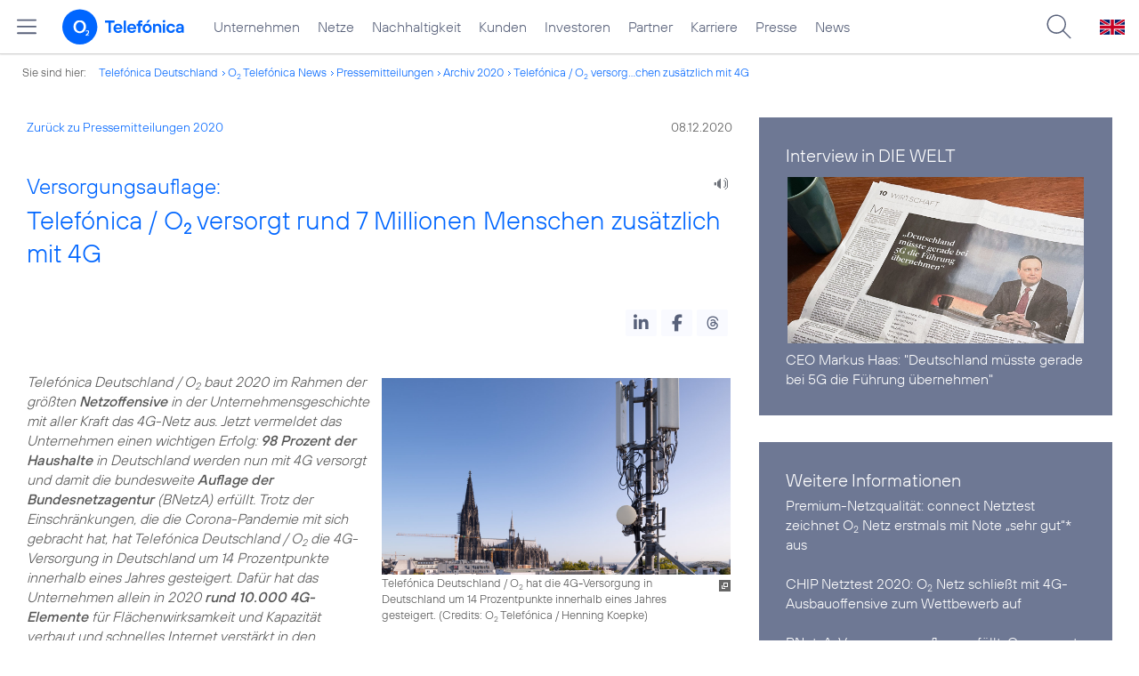

--- FILE ---
content_type: text/html; charset=UTF-8
request_url: https://www.telefonica.de/ext/ajax/par/newsfeed.ajax?type=list&creator_id=9377&creator_class=CMS%3A%3ANews%3A%3AMessage&tags=LTE%2CNetz%2Co2&category_id%5B%5D=&group_id%5B%5D=62&search_query=&max_cols=3&max_news=3&max_news_visible=3&first_news=1&show_image=1&show_teaser=0&show_date=1&small_column=0&tools_id=&edit_tools=0&show_defaults=1&img_pos=left&img_size=33%25&text_length=&show_socialsharebar=0&show_more_link=1&show_newsfeed_link=0&target=_blank&pid=page-footer-tagnews&sort_by=date&state=online&offset=&load_more_news=1&lang=de&creator_label=&custom_tiles=0&start_with_square_tile=1&page_layout=2021_telefonica&show_skeleton=1
body_size: 813
content:
<div class="default-font par-heading par-headline-tag-div par-font-size-default">Ähnliche Themen:</div><div class="par-nf-messages par-list-messages par-nf-static-news"><div data-cat-ids="[]" data-cat-names="[]" data-tags="[]" class="par-lm-message"><a class="par-anchor" id="feed-msg-id-10365"></a><div class="par-lm-image"><div class="l-inline thmb-full-size"><img loading="lazy" sizes="(max-width: 360px) 180px, (max-width: 720px) 360px, 1280px" src="/file/public/1909/Teaser-App-BVG-Berlin-3391-1280x720.jpg" srcset="/file/public/1909/Teaser-App-BVG-Berlin-3391-1280x720.jpg 1280w, /file/repository/55535_t_720_405/0/0/Teaser-App-BVG-Berlin-3391-1280x720.jpg 720w, /file/repository/55535_t_360_203/0/0/Teaser-App-BVG-Berlin-3391-1280x720.jpg 360w" class="l-img" alt=""><div class="l-inline-caption"><span class="page-license-inline"><span class="page-license-info author">Credits: O<sub>2</sub> Telefónica</span></span></div><div class="fclear"></div></div></div><div class="par-lm-content"><div class="par-lm-date">06. Mai 2024</div><div class="default-font par-heading par-headline-tag-div par-headline-tag-static par-font-size-default"><span class="par-overline">Großprojekt erfolgreich beendet: </span>Highspeed-Mobilfunk für alle in der Berliner U-Bahn</div><div class="par-lm-teaser"></div></div><a href="/news/corporate/2024/05/grossprojekt-erfolgreich-beendet-highspeed-mobilfunk-fuer-alle-in-der-berliner-u-bahn.html?pk_campaign=related_news" target="_self" aria-label="Großprojekt erfolgreich beendet: Highspeed-Mobilfunk für alle in der Berliner U-Bahn" class="par-nf-full-link"></a></div><div data-cat-names="[]" data-cat-ids="[]" data-tags="[]" class="par-lm-message"><a id="feed-msg-id-9376" class="par-anchor"></a><div class="par-lm-image"><div class="l-inline thmb-full-size"><img sizes="(max-width: 360px) 180px, (max-width: 720px) 360px, 1365px" loading="lazy" alt="" class="l-img" srcset="/file/public/1544/20201207-Zitat-Valentina-Daiber-massiver-4G-Ausbau-in-SH.jpg 1365w, /file/repository/48789_t_720_360/0/0/20201207-Zitat-Valentina-Daiber-massiver-4G-Ausbau-in-SH.jpg 720w, /file/repository/48789_t_360_180/0/0/20201207-Zitat-Valentina-Daiber-massiver-4G-Ausbau-in-SH.jpg 360w" src="/file/public/1544/20201207-Zitat-Valentina-Daiber-massiver-4G-Ausbau-in-SH.jpg"><div class="fclear"></div></div></div><div class="par-lm-content"><div class="par-lm-date">07. Dezember 2020</div><div class="default-font par-heading par-headline-tag-div par-headline-tag-static par-font-size-default"><span class="par-overline">Zitat Valentina Daiber: </span>4G in Schleswig-Holstein massiv ausgebaut</div><div class="par-lm-teaser"></div></div><a aria-label="Zitat Valentina Daiber: 4G in Schleswig-Holstein massiv ausgebaut" target="_self" href="https://twitter.com/telefonica_de/status/1335929964810670080?pk_campaign=related_news" class="par-nf-full-link"></a></div><div data-tags="[]" class="par-lm-message" data-cat-ids="[]" data-cat-names="[]"><a class="par-anchor" id="feed-msg-id-9360"></a><div class="par-lm-image"><div class="l-inline thmb-full-size"><img alt="" class="l-img" srcset="/file/public/1779/Logo-o2-can-do-2021-Blauverlauf-1920x1080.jpg 1920w, /file/repository/50582_t_1440_810/1/0/Logo-o2-can-do-2021-Blauverlauf-1920x1080.jpg 1440w, /file/repository/50582_t_720_405/1/0/Logo-o2-can-do-2021-Blauverlauf-1920x1080.jpg 720w, /file/repository/50582_t_360_203/1/0/Logo-o2-can-do-2021-Blauverlauf-1920x1080.jpg 360w" src="/file/public/1779/Logo-o2-can-do-2021-Blauverlauf-1920x1080.jpg" sizes="(max-width: 360px) 180px, (max-width: 720px) 360px, (max-width: 1440px) 720px, 1440px" loading="lazy"><div class="fclear"></div></div></div><div class="par-lm-content"><div class="par-lm-date">01. Dezember 2020</div><div class="default-font par-heading par-headline-tag-div par-headline-tag-static par-font-size-default"><span class="par-overline">Premium-Netzqualität: </span>connect Netztest zeichnet O<sub>2</sub> Netz erstmals mit Note „sehr gut“ aus</div><div class="par-lm-teaser"></div></div><a class="par-nf-full-link" target="_self" href="/news/corporate/2020/12/premium-netzqualitaet-connect-netztest-zeichnet-o2-netz-erstmals-mit-note-sehr-gut-aus.html?pk_campaign=related_news" aria-label="Premium-Netzqualität: connect Netztest zeichnet O2 Netz erstmals mit Note „sehr gut“ aus"></a></div></div>   